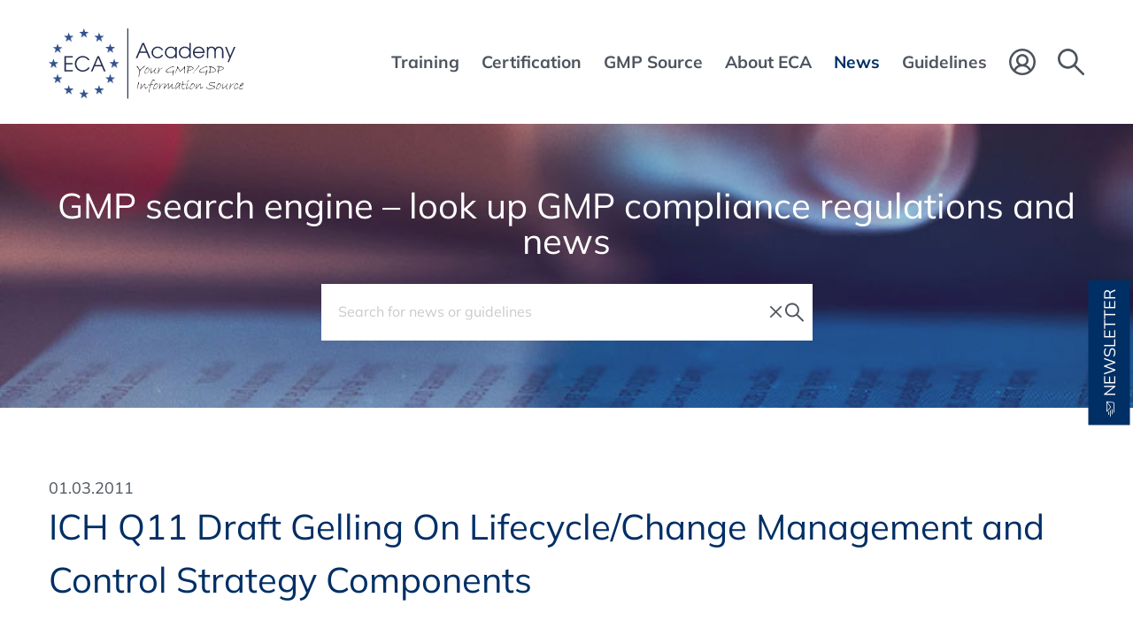

--- FILE ---
content_type: image/svg+xml
request_url: https://www.gmp-compliance.org/files/eca/libImages/icons/icon-login.svg
body_size: 1032
content:
<?xml version="1.0" encoding="UTF-8"?><svg id="uuid-3c499a46-8479-4d4b-a15c-42ae7fa43354" xmlns="http://www.w3.org/2000/svg" viewBox="0 0 32 32"><defs><style>.uuid-d8d0995d-351d-4b64-ae79-a1c734cd4ed4{fill:#4d545e;}</style></defs><path class="uuid-d8d0995d-351d-4b64-ae79-a1c734cd4ed4" d="m16.001,0h0C7.177,0,0,7.177,0,16s7.177,16,16,16,16-7.177,16-16.001C31.99,7.187,24.813.01,16.001,0Zm0,9.171c2.638,0,4.784,2.146,4.784,4.784s-2.146,4.784-4.784,4.784c-2.635-.003-4.781-2.149-4.784-4.784,0-2.638,2.146-4.784,4.784-4.784Zm-3.288,12.898c2.203-.879,4.615-.846,6.795.089,2.021.87,3.628,2.434,4.548,4.422-2.298,1.758-5.142,2.722-8.038,2.722h-.027c-2.899,0-5.744-.964-8.042-2.722.957-2.068,2.64-3.664,4.765-4.511Zm10.65-6.785c.356-1.967-.076-3.954-1.215-5.596-2.352-3.389-7.022-4.233-10.412-1.882-3.389,2.352-4.233,7.023-1.882,10.412.401.578.876,1.092,1.417,1.532-2.27,1.015-4.149,2.731-5.365,4.902C1.263,19.246,1.71,11.064,6.993,6.202c2.476-2.278,5.65-3.515,8.995-3.515.187,0,.376.004.565.012,3.55.147,6.831,1.668,9.236,4.283,4.544,4.937,4.647,12.608.307,17.668-1.217-2.17-3.096-3.885-5.366-4.9,1.384-1.126,2.311-2.691,2.631-4.466Z"/></svg>